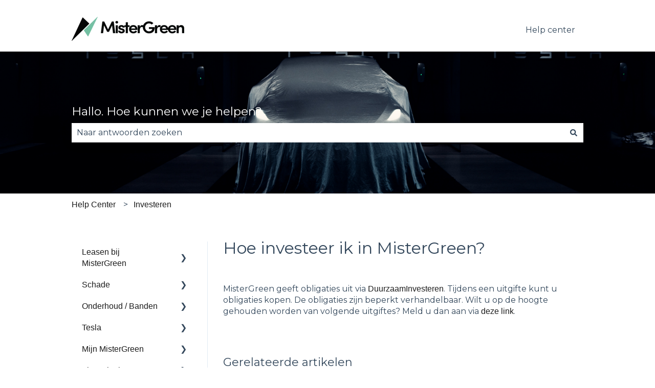

--- FILE ---
content_type: application/x-javascript; charset=utf-8
request_url: https://consent.cookiebot.com/6ea2ac24-67cf-47d4-be7e-29d747baf05b/cc.js?renew=false&referer=support.mistergreen.nl&dnt=false&init=false
body_size: 216
content:
if(console){var cookiedomainwarning='Error: The domain SUPPORT.MISTERGREEN.NL is not authorized to show the cookie banner for domain group ID 6ea2ac24-67cf-47d4-be7e-29d747baf05b. Please add it to the domain group in the Cookiebot Manager to authorize the domain.';if(typeof console.warn === 'function'){console.warn(cookiedomainwarning)}else{console.log(cookiedomainwarning)}};